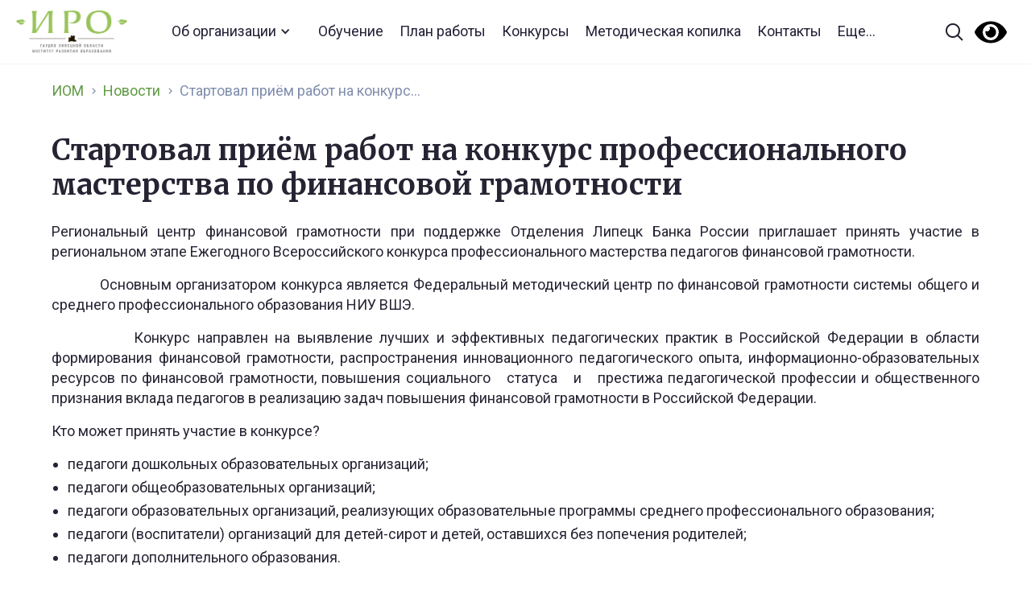

--- FILE ---
content_type: text/html; charset=UTF-8
request_url: https://iom48.ru/news/startoval-priyom-rabot-na-konkurs-professionalnogo-masterstva-po-finansovoj-gramotnosti/
body_size: 14767
content:
<!DOCTYPE html>
<html lang="ru-RU">
<head>
<meta charset="utf-8" />
<meta name="viewport" content="width=device-width" />

<meta name="yandex-verification" content="f5853f3102cf37ed" />


<script src="https://ajax.googleapis.com/ajax/libs/webfont/1.6.26/webfont.js" type="text/javascript"></script>
<script type="text/javascript">WebFont.load({  google: {    families: ["Merriweather:300,300italic,400,400italic,700,700italic,900,900italic","Roboto:100,100italic,300,300italic,regular,italic,500,500italic,700,700italic,900,900italic:cyrillic,latin"]  }});</script>
<!-- [if lt IE 9]><script src="https://cdnjs.cloudflare.com/ajax/libs/html5shiv/3.7.3/html5shiv.min.js" type="text/javascript"></script><![endif] -->
<script type="text/javascript">!function(o,c){var n=c.documentElement,t=" w-mod-";n.className+=t+"js",("ontouchstart"in o||o.DocumentTouch&&c instanceof DocumentTouch)&&(n.className+=t+"touch")}(window,document);</script>
<link href="/wp-content/themes/generic/src/images/favicon.png" rel="shortcut icon" type="image/x-icon">
<link href="/wp-content/themes/generic/src/images/webclip.png" rel="apple-touch-icon">

<title>Стартовал приём работ на конкурс профессионального мастерства по финансовой грамотности &#8212; iom48</title>
<style id="editorskit-typography-inline-css"></style><meta name='robots' content='max-image-preview:large' />
<link rel='dns-prefetch' href='//s.w.org' />
		<script type="text/javascript">
			window._wpemojiSettings = {"baseUrl":"https:\/\/s.w.org\/images\/core\/emoji\/13.1.0\/72x72\/","ext":".png","svgUrl":"https:\/\/s.w.org\/images\/core\/emoji\/13.1.0\/svg\/","svgExt":".svg","source":{"concatemoji":"https:\/\/iom48.ru\/wp-includes\/js\/wp-emoji-release.min.js?ver=5.8.12"}};
			!function(e,a,t){var n,r,o,i=a.createElement("canvas"),p=i.getContext&&i.getContext("2d");function s(e,t){var a=String.fromCharCode;p.clearRect(0,0,i.width,i.height),p.fillText(a.apply(this,e),0,0);e=i.toDataURL();return p.clearRect(0,0,i.width,i.height),p.fillText(a.apply(this,t),0,0),e===i.toDataURL()}function c(e){var t=a.createElement("script");t.src=e,t.defer=t.type="text/javascript",a.getElementsByTagName("head")[0].appendChild(t)}for(o=Array("flag","emoji"),t.supports={everything:!0,everythingExceptFlag:!0},r=0;r<o.length;r++)t.supports[o[r]]=function(e){if(!p||!p.fillText)return!1;switch(p.textBaseline="top",p.font="600 32px Arial",e){case"flag":return s([127987,65039,8205,9895,65039],[127987,65039,8203,9895,65039])?!1:!s([55356,56826,55356,56819],[55356,56826,8203,55356,56819])&&!s([55356,57332,56128,56423,56128,56418,56128,56421,56128,56430,56128,56423,56128,56447],[55356,57332,8203,56128,56423,8203,56128,56418,8203,56128,56421,8203,56128,56430,8203,56128,56423,8203,56128,56447]);case"emoji":return!s([10084,65039,8205,55357,56613],[10084,65039,8203,55357,56613])}return!1}(o[r]),t.supports.everything=t.supports.everything&&t.supports[o[r]],"flag"!==o[r]&&(t.supports.everythingExceptFlag=t.supports.everythingExceptFlag&&t.supports[o[r]]);t.supports.everythingExceptFlag=t.supports.everythingExceptFlag&&!t.supports.flag,t.DOMReady=!1,t.readyCallback=function(){t.DOMReady=!0},t.supports.everything||(n=function(){t.readyCallback()},a.addEventListener?(a.addEventListener("DOMContentLoaded",n,!1),e.addEventListener("load",n,!1)):(e.attachEvent("onload",n),a.attachEvent("onreadystatechange",function(){"complete"===a.readyState&&t.readyCallback()})),(n=t.source||{}).concatemoji?c(n.concatemoji):n.wpemoji&&n.twemoji&&(c(n.twemoji),c(n.wpemoji)))}(window,document,window._wpemojiSettings);
		</script>
		<style type="text/css">
img.wp-smiley,
img.emoji {
	display: inline !important;
	border: none !important;
	box-shadow: none !important;
	height: 1em !important;
	width: 1em !important;
	margin: 0 .07em !important;
	vertical-align: -0.1em !important;
	background: none !important;
	padding: 0 !important;
}
</style>
	<link rel='stylesheet' id='style1-css'  href='https://iom48.ru/wp-content/themes/generic/src/css/normalize.css?ver=5.8.12' type='text/css' media='all' />
<link rel='stylesheet' id='style2-css'  href='https://iom48.ru/wp-content/themes/generic/src/css/webflow.css?ver=5.8.12' type='text/css' media='all' />
<link rel='stylesheet' id='style3-css'  href='https://iom48.ru/wp-content/themes/generic/src/css/iom-lip.webflow.css?ver=5.8.12' type='text/css' media='all' />
<link rel='stylesheet' id='style4-css'  href='https://iom48.ru/wp-content/themes/generic/src/css/nenakhov.css?ver=5.8.12' type='text/css' media='all' />
<link rel='stylesheet' id='wp-block-library-css'  href='https://iom48.ru/wp-includes/css/dist/block-library/style.min.css?ver=5.8.12' type='text/css' media='all' />
<link rel='stylesheet' id='block-gallery-frontend-css'  href='https://iom48.ru/wp-content/plugins/block-gallery/dist/blocks.style.build.css?ver=1.1.6' type='text/css' media='all' />
<link rel='stylesheet' id='editorskit-frontend-css'  href='https://iom48.ru/wp-content/plugins/block-options/build/style.build.css?ver=1.31.7' type='text/css' media='all' />
<link rel='stylesheet' id='dashicons-css'  href='https://iom48.ru/wp-includes/css/dashicons.min.css?ver=5.8.12' type='text/css' media='all' />
<link rel='stylesheet' id='advgb_editor_styles-css'  href='https://iom48.ru/wp-content/plugins/advanced-gutenberg/assets/css/editor.css?ver=2.11.1' type='text/css' media='all' />
<link rel='stylesheet' id='dnd-upload-cf7-css'  href='https://iom48.ru/wp-content/plugins/drag-and-drop-multiple-file-upload-contact-form-7/assets/css/dnd-upload-cf7.css?ver=1.3.6.1' type='text/css' media='all' />
<link rel='stylesheet' id='contact-form-7-css'  href='https://iom48.ru/wp-content/plugins/contact-form-7/includes/css/styles.css?ver=5.5.1' type='text/css' media='all' />
<link rel='stylesheet' id='slb_core-css'  href='https://iom48.ru/wp-content/plugins/simple-lightbox/client/css/app.css?ver=2.8.1' type='text/css' media='all' />
<link rel='stylesheet' id='bvi-styles-css'  href='https://iom48.ru/wp-content/plugins/button-visually-impaired/assets/css/bvi.min.css?ver=2.3.0' type='text/css' media='all' />
<style id='bvi-styles-inline-css' type='text/css'>

			.bvi-widget,
			.bvi-shortcode a,
			.bvi-widget a, 
			.bvi-shortcode {
				color: #000000;
				background-color: #ffffff;
			}
			.bvi-widget .bvi-svg-eye,
			.bvi-shortcode .bvi-svg-eye {
			    display: inline-block;
                overflow: visible;
                width: 1.125em;
                height: 1em;
                font-size: 2em;
                vertical-align: middle;
			}
			.bvi-widget,
			.bvi-shortcode {
			    -webkit-transition: background-color .2s ease-out;
			    transition: background-color .2s ease-out;
			    cursor: pointer;
			    border-radius: 2px;
			    display: inline-block;
			    padding: 5px 10px;
			    vertical-align: middle;
			    text-decoration: none;
			}
</style>
<script type='text/javascript' src='https://iom48.ru/wp-includes/js/jquery/jquery.min.js?ver=3.6.0' id='jquery-core-js'></script>
<script type='text/javascript' src='https://iom48.ru/wp-includes/js/jquery/jquery-migrate.min.js?ver=3.3.2' id='jquery-migrate-js'></script>
<link rel="https://api.w.org/" href="https://iom48.ru/wp-json/" /><link rel="alternate" type="application/json" href="https://iom48.ru/wp-json/wp/v2/news/20343" /><link rel="EditURI" type="application/rsd+xml" title="RSD" href="https://iom48.ru/xmlrpc.php?rsd" />
<link rel="wlwmanifest" type="application/wlwmanifest+xml" href="https://iom48.ru/wp-includes/wlwmanifest.xml" /> 
<meta name="generator" content="WordPress 5.8.12" />
<link rel="canonical" href="https://iom48.ru/news/startoval-priyom-rabot-na-konkurs-professionalnogo-masterstva-po-finansovoj-gramotnosti/" />
<link rel='shortlink' href='https://iom48.ru/?p=20343' />
<link rel="alternate" type="application/json+oembed" href="https://iom48.ru/wp-json/oembed/1.0/embed?url=https%3A%2F%2Fiom48.ru%2Fnews%2Fstartoval-priyom-rabot-na-konkurs-professionalnogo-masterstva-po-finansovoj-gramotnosti%2F" />
<link rel="alternate" type="text/xml+oembed" href="https://iom48.ru/wp-json/oembed/1.0/embed?url=https%3A%2F%2Fiom48.ru%2Fnews%2Fstartoval-priyom-rabot-na-konkurs-professionalnogo-masterstva-po-finansovoj-gramotnosti%2F&#038;format=xml" />
<style type="text/css">.blue-message {
background: none repeat scroll 0 0 #3399ff;
color: #ffffff;
text-shadow: none;
font-size: 14px;
line-height: 24px;
padding: 10px;
} 
.green-message {
background: none repeat scroll 0 0 #8cc14c;
color: #ffffff;
text-shadow: none;
font-size: 14px;
line-height: 24px;
padding: 10px;
} 
.orange-message {
background: none repeat scroll 0 0 #faa732;
color: #ffffff;
text-shadow: none;
font-size: 14px;
line-height: 24px;
padding: 10px;
} 
.red-message {
background: none repeat scroll 0 0 #da4d31;
color: #ffffff;
text-shadow: none;
font-size: 14px;
line-height: 24px;
padding: 10px;
} 
.grey-message {
background: none repeat scroll 0 0 #53555c;
color: #ffffff;
text-shadow: none;
font-size: 14px;
line-height: 24px;
padding: 10px;
} 
.left-block {
background: none repeat scroll 0 0px, radial-gradient(ellipse at center center, #ffffff 0%, #f2f2f2 100%) repeat scroll 0 0 rgba(0, 0, 0, 0);
color: #8b8e97;
padding: 10px;
margin: 10px;
float: left;
} 
.right-block {
background: none repeat scroll 0 0px, radial-gradient(ellipse at center center, #ffffff 0%, #f2f2f2 100%) repeat scroll 0 0 rgba(0, 0, 0, 0);
color: #8b8e97;
padding: 10px;
margin: 10px;
float: right;
} 
.blockquotes {
background: none;
border-left: 5px solid #f1f1f1;
color: #8B8E97;
font-size: 14px;
font-style: italic;
line-height: 22px;
padding-left: 15px;
padding: 10px;
width: 60%;
float: left;
} 
</style><!-- Yandex.Metrika counter -->
<script type="text/javascript" >
   (function(m,e,t,r,i,k,a){m[i]=m[i]||function(){(m[i].a=m[i].a||[]).push(arguments)};
   m[i].l=1*new Date();k=e.createElement(t),a=e.getElementsByTagName(t)[0],k.async=1,k.src=r,a.parentNode.insertBefore(k,a)})
   (window, document, "script", "https://mc.yandex.ru/metrika/tag.js", "ym");

   ym(67404886, "init", {
        clickmap:true,
        trackLinks:true,
        accurateTrackBounce:true
   });
</script>
<noscript><div><img src="https://mc.yandex.ru/watch/67404886" style="position:absolute; left:-9999px;" alt="" /></div></noscript>
<!-- /Yandex.Metrika counter -->
<style>
img[src=""] {
    display: none;
}
.alignwide {
text-align: justify !important;
}
.alignfull {
text-align: justify !important;
   }
   
</style>
</head>
<body class="news-template-default single single-news postid-20343">


<div data-collapse="medium" data-animation="default" data-duration="400" role="banner" class="navbar w-nav">
    <div class="nav-container">
      <a href="/" aria-current="page" class="brand w-nav-brand w--current">
        <!-- <img src="/wp-content/themes/generic/src/images/ИОМ-лого.svg" alt=""> -->
        <img src="/wp-content/themes/generic/src/logo_old.png" alt="">
      </a>
      
      <ul class="nav-menu w-nav-menu" id="top_menu">
      <li id="menu-item-66" class="menu-item menu-item-type-custom menu-item-object-custom menu-item-has-children menu-item-66"><a href="/ob-organizaczii/">Об организации</a>
<ul class="sub-menu">
	<li id="menu-item-68" class="menu-item menu-item-type-custom menu-item-object-custom menu-item-68"><a href="/ob-organizaczii/osnovnye-svedeniya/">Основные сведения</a></li>
	<li id="menu-item-69" class="menu-item menu-item-type-custom menu-item-object-custom menu-item-69"><a href="/ob-organizaczii/struktura-i-organy-upravleniya-obrazovatelnoj-organizacziej/">Структура и органы управления образовательной организацией</a></li>
	<li id="menu-item-70" class="menu-item menu-item-type-custom menu-item-object-custom menu-item-70"><a href="/ob-organizaczii/dokumenty/">Документы</a></li>
	<li id="menu-item-185" class="menu-item menu-item-type-custom menu-item-object-custom menu-item-185"><a href="http://iom48.ru/ob-organizaczii/obrazovanie/">Образование</a></li>
	<li id="menu-item-188" class="menu-item menu-item-type-custom menu-item-object-custom menu-item-188"><a href="http://iom48.ru/ob-organizaczii/rukovodstvo-pedagogicheskij-nauchno-pedagogicheskij-sostav/">Руководство</a></li>
	<li id="menu-item-42892" class="menu-item menu-item-type-custom menu-item-object-custom menu-item-42892"><a href="https://iom48.ru/ob-organizaczii/pedagogicheskij-sostav/">Педагогический состав</a></li>
	<li id="menu-item-649" class="menu-item menu-item-type-post_type menu-item-object-page menu-item-649"><a href="https://iom48.ru/ob-organizaczii/materialno-tehnicheskoe-obespechenie-i-osnashhennost-obrazovatelnogo-proczessa/">Материально-техническое обеспечение и оснащенность образовательного процесса. Доступная среда</a></li>
	<li id="menu-item-187" class="menu-item menu-item-type-custom menu-item-object-custom menu-item-187"><a href="http://iom48.ru/ob-organizaczii/platnye-obrazovatelnye-uslugi/">Платные образовательные услуги</a></li>
	<li id="menu-item-651" class="menu-item menu-item-type-post_type menu-item-object-page menu-item-651"><a href="https://iom48.ru/ob-organizaczii/finansovo-hozyajstvennaya-deyatelnost/">Финансово-хозяйственная деятельность</a></li>
	<li id="menu-item-648" class="menu-item menu-item-type-post_type menu-item-object-page menu-item-648"><a href="https://iom48.ru/ob-organizaczii/vakantnye-mesta-dlya-priema-perevoda/">Вакантные места для приема (перевода)</a></li>
	<li id="menu-item-650" class="menu-item menu-item-type-post_type menu-item-object-page menu-item-650"><a href="https://iom48.ru/ob-organizaczii/stipendii-i-inye-vidy-materialnoj-podderzhki/">Стипендии и иные виды материальной поддержки</a></li>
	<li id="menu-item-4560" class="menu-item menu-item-type-custom menu-item-object-custom menu-item-home menu-item-4560"><a href="http://iom48.ru">Международное сотрудничество</a></li>
	<li id="menu-item-186" class="menu-item menu-item-type-custom menu-item-object-custom menu-item-186"><a href="https://fgos.ru/">Образовательные стандарты и требования</a></li>
</ul>
</li>
<li id="menu-item-2020" class="menu-item menu-item-type-custom menu-item-object-custom menu-item-2020"><a href="https://iom48.ru/plan-prospekt-dopolnitelnyh-professionalnyh-programm-gaudpo-lo-institut-razvitiya-obrazovaniya-na-2023-god/">Обучение</a></li>
<li id="menu-item-71" class="menu-item menu-item-type-custom menu-item-object-custom menu-item-71"><a href="https://iom48.ru/plan-raboty-na-2026-god/">План работы</a></li>
<li id="menu-item-72" class="menu-item menu-item-type-custom menu-item-object-custom menu-item-72"><a href="https://iom48.ru/konkursy-iro48/">Конкурсы</a></li>
<li id="menu-item-44003" class="menu-item menu-item-type-post_type menu-item-object-page menu-item-44003"><a href="https://iom48.ru/metodicheskaya-kopilka-v-pomoshh-pedagogam-lipeczkoj-oblasti/">Методическая копилка</a></li>
<li id="menu-item-73" class="menu-item menu-item-type-custom menu-item-object-custom menu-item-73"><a href="/kontakty/">Контакты</a></li>
          <li><a href="#"  data-w-id="464d23bd-bebd-0bb0-e962-276bf5cf94e1" class="open_big_menu">Еще...</a></li>
        </ul>
      
      
      <div class="nav-search-row">
        <form action="/search" class="search w-form"><input type="search" class="search-input w-input" maxlength="256" name="query" placeholder="Поиск по сайту" id="search" required=""><input type="submit" value="Найти" class="hidden w-button"><a href="#" class="search-input-cross w-inline-block"></a><a href="#" class="search-button">Найти</a></form>
      </div>
      <div class="nav-right">
        <a data-w-id="464d23bd-bebd-0bb0-e962-276bf5cf94e1" href="#" class="nav-search-open w-inline-block"></a>
        
        <div class="bvi-shortcode"><a href="#" class="bvi-open"><svg aria-hidden="true" focusable="false" role="img" xmlns="http://www.w3.org/2000/svg" viewBox="0 0 576 512" class="bvi-svg-eye"><path fill="currentColor" d="M572.52 241.4C518.29 135.59 410.93 64 288 64S57.68 135.64 3.48 241.41a32.35 32.35 0 0 0 0 29.19C57.71 376.41 165.07 448 288 448s230.32-71.64 284.52-177.41a32.35 32.35 0 0 0 0-29.19zM288 400a144 144 0 1 1 144-144 143.93 143.93 0 0 1-144 144zm0-240a95.31 95.31 0 0 0-25.31 3.79 47.85 47.85 0 0 1-66.9 66.9A95.78 95.78 0 1 0 288 160z" class="bvi-svg-eye"></path></svg></a></div>        
        <!-- <a href="#" class="nav-eye w-inline-block"></a> -->
      </div><a data-w-id="464d23bd-bebd-0bb0-e962-276bf5cf94e3" href="#" class="search-close"><span class="mob-hidden-span">Закрыть</span></a></div>
  </div>


  <div class="search-popup">
    <div class="search-sitemap">
      <div class="container">
        <div class="search-sitemap-row">
          <div class="mob-nav-links">
            <ul class="mob_nav_links">
              <li class="menu-item menu-item-type-custom menu-item-object-custom menu-item-has-children menu-item-66"><a href="/ob-organizaczii/">Об организации</a>
<ul class="sub-menu">
	<li class="menu-item menu-item-type-custom menu-item-object-custom menu-item-68"><a href="/ob-organizaczii/osnovnye-svedeniya/">Основные сведения</a></li>
	<li class="menu-item menu-item-type-custom menu-item-object-custom menu-item-69"><a href="/ob-organizaczii/struktura-i-organy-upravleniya-obrazovatelnoj-organizacziej/">Структура и органы управления образовательной организацией</a></li>
	<li class="menu-item menu-item-type-custom menu-item-object-custom menu-item-70"><a href="/ob-organizaczii/dokumenty/">Документы</a></li>
	<li class="menu-item menu-item-type-custom menu-item-object-custom menu-item-185"><a href="http://iom48.ru/ob-organizaczii/obrazovanie/">Образование</a></li>
	<li class="menu-item menu-item-type-custom menu-item-object-custom menu-item-188"><a href="http://iom48.ru/ob-organizaczii/rukovodstvo-pedagogicheskij-nauchno-pedagogicheskij-sostav/">Руководство</a></li>
	<li class="menu-item menu-item-type-custom menu-item-object-custom menu-item-42892"><a href="https://iom48.ru/ob-organizaczii/pedagogicheskij-sostav/">Педагогический состав</a></li>
	<li class="menu-item menu-item-type-post_type menu-item-object-page menu-item-649"><a href="https://iom48.ru/ob-organizaczii/materialno-tehnicheskoe-obespechenie-i-osnashhennost-obrazovatelnogo-proczessa/">Материально-техническое обеспечение и оснащенность образовательного процесса. Доступная среда</a></li>
	<li class="menu-item menu-item-type-custom menu-item-object-custom menu-item-187"><a href="http://iom48.ru/ob-organizaczii/platnye-obrazovatelnye-uslugi/">Платные образовательные услуги</a></li>
	<li class="menu-item menu-item-type-post_type menu-item-object-page menu-item-651"><a href="https://iom48.ru/ob-organizaczii/finansovo-hozyajstvennaya-deyatelnost/">Финансово-хозяйственная деятельность</a></li>
	<li class="menu-item menu-item-type-post_type menu-item-object-page menu-item-648"><a href="https://iom48.ru/ob-organizaczii/vakantnye-mesta-dlya-priema-perevoda/">Вакантные места для приема (перевода)</a></li>
	<li class="menu-item menu-item-type-post_type menu-item-object-page menu-item-650"><a href="https://iom48.ru/ob-organizaczii/stipendii-i-inye-vidy-materialnoj-podderzhki/">Стипендии и иные виды материальной поддержки</a></li>
	<li class="menu-item menu-item-type-custom menu-item-object-custom menu-item-home menu-item-4560"><a href="http://iom48.ru">Международное сотрудничество</a></li>
	<li class="menu-item menu-item-type-custom menu-item-object-custom menu-item-186"><a href="https://fgos.ru/">Образовательные стандарты и требования</a></li>
</ul>
</li>
<li class="menu-item menu-item-type-custom menu-item-object-custom menu-item-2020"><a href="https://iom48.ru/plan-prospekt-dopolnitelnyh-professionalnyh-programm-gaudpo-lo-institut-razvitiya-obrazovaniya-na-2023-god/">Обучение</a></li>
<li class="menu-item menu-item-type-custom menu-item-object-custom menu-item-71"><a href="https://iom48.ru/plan-raboty-na-2026-god/">План работы</a></li>
<li class="menu-item menu-item-type-custom menu-item-object-custom menu-item-72"><a href="https://iom48.ru/konkursy-iro48/">Конкурсы</a></li>
<li class="menu-item menu-item-type-post_type menu-item-object-page menu-item-44003"><a href="https://iom48.ru/metodicheskaya-kopilka-v-pomoshh-pedagogam-lipeczkoj-oblasti/">Методическая копилка</a></li>
<li class="menu-item menu-item-type-custom menu-item-object-custom menu-item-73"><a href="/kontakty/">Контакты</a></li>
            </ul>             
          </div>
          

                    <div class="search-sitemap-col w-clearfix">
            <div class="search-sitemap-title">ИРО</div>
                          <a href="https://iom48.ru/plan-raboty-na-2025-god/" class="search-sitemap-link">План работы</a>
                          <a href="https://www.kvantorium48.ru/" class="search-sitemap-link">ДТ "Кванториум"</a>
                          <a href="https://strategy48.ru/" class="search-sitemap-link">ЦПОД "Стратегия"</a>
                          <a href="https://iom48.ru/cnppm/" class="search-sitemap-link">Центр непрерывного повышения профессионального мастерства педагогических работников</a>
                          <a href="https://iom48.ru/proekty/" class="search-sitemap-link">Проекты</a>
                          <a href="https://iom48.ru/regionalnye-innovaczionnye-ploshhadki/" class="search-sitemap-link">Инновационные площадки</a>
                          <a href="https://iom48.ru/izdanie-iro/" class="search-sitemap-link">Издательская деятельность</a>
                          <a href="https://iom48.ru/partnery/" class="search-sitemap-link">Партнеры</a>
                          <a href="/kontakty/" class="search-sitemap-link">Контакты</a>
                          <a href="https://iom48.ru/lipeczkaya-oblastnaya-organizacziya-obshherossijskogo-profsoyuza-obrazovaniya/" class="search-sitemap-link">Наш Профсоюз</a>
                      </div>
          
                    <div class="search-sitemap-col w-clearfix">
            <div class="search-sitemap-title">Профразвитие педагогов</div>
                          <a href="https://iom48.ru/dokumenty-dlya-slushatelej/" class="search-sitemap-link">Учебная деятельность</a>
                          <a href="https://iom48.ru/uchebno-metodicheskie-obedineniya/" class="search-sitemap-link">Учебно-методические объединения </a>
                          <a href="https://iom48.ru/assocziacziya-molodyh-pedagogov-lipeczkoj-oblasti/" class="search-sitemap-link">Ассоциация молодых педагогов Липецкой области</a>
                          <a href="https://iom48.ru/konkursy-iro48/" class="search-sitemap-link">Конкурсное движение</a>
                          <a href="https://iom48.ru/metodicheskaya-kopilka-v-pomoshh-pedagogam-lipeczkoj-oblasti/" class="search-sitemap-link">Методическая копилка</a>
                          <a href="https://iom48.ru/obnovlennye-fgos/" class="search-sitemap-link">Обновленные ФГОС</a>
                          <a href="https://iom48.ru/istoricheskoe-prosveshhenie/" class="search-sitemap-link">Историческое просвещение</a>
                          <a href="https://iom48.ru/instruktazhi/" class="search-sitemap-link">Инструктажи</a>
                      </div>

                    <!-- <div class="search-sitemap-col sm-1-2-col"> -->
			<div class="search-sitemap-col w-clearfix">
            <div class="search-sitemap-title">Развитие школьников</div>
                              <a href="https://www.kvantorium48.ru/" class="search-sitemap-link">ДТ "Кванториум": региональный ресурсный центр</a>
                              <a href="https://strategy48.ru/" class="search-sitemap-link">Сопровождение работы с талантливыми школьниками</a>
                              <a href="https://iom48.ru/lipeczkaya-oblast-70-let/" class="search-sitemap-link">Липецкая область. Из истории</a>
                              <a href="https://iom48.ru/razgovor-o-vazhnom/" class="search-sitemap-link">Разговоры о важном</a>
                              <a href="https://iom48.ru/proforientacziyalo/" class="search-sitemap-link">Профориентация</a>
                              <a href="https://iom48.ru/regionalnyj-czentr-finansovoj-gramotnosti-2/" class="search-sitemap-link">Финансовая культура</a>
                              <a href="https://iom48.ru/yandeks-liczej/" class="search-sitemap-link">Яндекс Лицей</a>
                          <!-- <div class="sm-links-col w-clearfix">
                          <!-- </div> -->
          </div>
			
			 <!--                     <div class="search-sitemap-col w-clearfix">
            <div class="search-sitemap-title">Школа Минпросвещения России</div>
                          <a href="https://iom48.ru/normativnaya-baza/" class="search-sitemap-link">Нормативная база </a>
                          <a href="https://iom48.ru/materialy-soveshhanij-s-municzipalnymi-koordinatorami-proekt-shkola-minprosveshheniya-rossii/" class="search-sitemap-link">Материалы совещаний с муниципальными координаторами </a>
                          <a href="https://smp.edu.ru/" class="search-sitemap-link">Проект Школа Минпросвещения России </a>
                          <a href="https://t.me/Shkola_Minprosvesheniya" class="search-sitemap-link">Школа Минпросвещения России. Телеграмм</a>
                          <a href="https://iom48.ru/materialy-konferenczij/" class="search-sitemap-link">Материалы конференций</a>
                          <a href="https://iom48.ru/berezhnaya-shkola/" class="search-sitemap-link">Бережная школа</a>
                          <a href="" class="search-sitemap-link"></a>
                          <a href="" class="search-sitemap-link"></a>
                      </div>-->
        </div> 

        <!-- <div class="search-sitemap-sep"></div> -->

        <!-- <div class="search-sitemap-row">
          
                    <div class="search-sitemap-col w-clearfix">
            <div class="search-sitemap-title">Профразвитие педагогов</div>
                          <a href="https://iom48.ru/dokumenty-dlya-slushatelej/" class="search-sitemap-link">Учебная деятельность</a>
                          <a href="https://iom48.ru/uchebno-metodicheskie-obedineniya/" class="search-sitemap-link">Учебно-методические объединения </a>
                          <a href="https://iom48.ru/assocziacziya-molodyh-pedagogov-lipeczkoj-oblasti/" class="search-sitemap-link">Ассоциация молодых педагогов Липецкой области</a>
                          <a href="https://iom48.ru/konkursy-iro48/" class="search-sitemap-link">Конкурсное движение</a>
                          <a href="https://iom48.ru/metodicheskaya-kopilka-v-pomoshh-pedagogam-lipeczkoj-oblasti/" class="search-sitemap-link">Методические рекомендации </a>
                          <a href="https://iom48.ru/cnppm/" class="search-sitemap-link">Центр непрерывного повышения профессионального мастерства педагогических работников</a>
                          <a href="https://iom48.ru/obnovlennye-fgos/" class="search-sitemap-link">Обновленные ФГОС</a>
                          <a href="https://iom48.ru/istoricheskoe-prosveshhenie/" class="search-sitemap-link">Историческое просвещение</a>
                          <a href="https://iom48.ru/instruktazhi/" class="search-sitemap-link">Инструктажи</a>
                      </div>

                    <div class="search-sitemap-col w-clearfix">
            <div class="search-sitemap-title">Школа Минпросвещения России</div>
                          <a href="https://iom48.ru/normativnaya-baza/" class="search-sitemap-link">Нормативная база </a>
                          <a href="https://iom48.ru/materialy-soveshhanij-s-municzipalnymi-koordinatorami-proekt-shkola-minprosveshheniya-rossii/" class="search-sitemap-link">Материалы совещаний с муниципальными координаторами </a>
                          <a href="https://smp.edu.ru/" class="search-sitemap-link">Проект Школа Минпросвещения России </a>
                          <a href="https://t.me/Shkola_Minprosvesheniya" class="search-sitemap-link">Школа Минпросвещения России. Телеграмм</a>
                          <a href="https://iom48.ru/materialy-konferenczij/" class="search-sitemap-link">Материалы конференций</a>
                          <a href="https://iom48.ru/berezhnaya-shkola/" class="search-sitemap-link">Бережная школа</a>
                          <a href="" class="search-sitemap-link"></a>
                          <a href="" class="search-sitemap-link"></a>
                      </div>

                    <div class="search-sitemap-col w-clearfix">
            <div class="search-sitemap-title">ФГОС</div>
                          <a href="#" class="search-sitemap-link">Профессиональные стандарты</a>
                          <a href="#" class="search-sitemap-link">Нормативные документы, регламентирующие содержание деятельности работников образования</a>
                          <a href="#" class="search-sitemap-link">Приоритетные направления развития региональной инновационной образовательной  инфраструктуры</a>
                          <a href="https://iom48.ru/regionalnye-innovaczionnye-ploshhadki/" class="search-sitemap-link">Инновационные площадки</a>
                          <a href="https://iom48.ru/regionalnye-innovaczionnye-ploshhadki/" class="search-sitemap-link">Экспертный совет</a>
                      </div>

                    <div class="search-sitemap-col w-clearfix">
            <div class="search-sitemap-title">Внеурочная деятельность </div>
                          <a href="https://www.kvantorium48.ru/" class="search-sitemap-link">ДТ "Кванториум"</a>
                          <a href="https://strategy48.ru/" class="search-sitemap-link">ЦПОД "Стратегия"</a>
                          <a href="https://iom48.ru/lipeczkaya-oblast-70-let/" class="search-sitemap-link">Липецкая область. Из истории</a>
                          <a href="https://iom48.ru/razgovor-o-vazhnom/" class="search-sitemap-link">Разговоры о важном</a>
                          <a href="https://iom48.ru/proforientacziyalo/" class="search-sitemap-link">Профориентация</a>
                      </div>
        
</div>-->
		  
      </div>
      <div class="search-popup-bottom"><a href="#" class="footer-eye-link"><span class="mob-hidden-span">Версия для слабовидящих</span></a>
        <div class="footer-soc-list soc-list-popup"><a href="https://vk.com/iro48ru" class="footer-soc-link vk-link w-inline-block"></a><a href="https://www.youtube.com/channel/UCuonkEHFTC_CQKqSf6BNdqw" class="footer-soc-link youtube w-inline-block"></a></div>
		  <!-- <a href="https://gaudpoiro.bitrix24.ru/" target="_blank" class="footer-login-link"><span class="mob-hidden-span">Вход для сотрудников</span></a> -->
		</div>
      <div class="mob-popup-footer"></div>
    </div>




    <div class="search-results">
      <div class="container">
        
        <div class="search-res-list">
          
        </div>
        <div class="search-res">
          <div>Найдено <span id="count_search"></span></div><a href="#" id="all_search_results" class="solid-btn">Все результаты поиска</a></div>
      </div>
      <div class="mob-popup-footer"></div>
    </div>
    <div class="search-result-error">
      <div>По запросу <span class="search-error-span">Образование</span> ничего не найдено</div>
    </div>
  </div><section class="content-section">
    <div class="content__left-bar" style="background:white"></div> 
    <div class="container__content">
      <main class="inner-row">
        <aside class="sidebar" style="display:none">
          <div class="sidebar-sticky-list w-clearfix"><ul id="left_menu" class="menu"><li id="menu-item-44" class="menu-item menu-item-type-custom menu-item-object-custom menu-item-44"><a href="#">Основные сведения</a></li>
<li id="menu-item-45" class="menu-item menu-item-type-custom menu-item-object-custom menu-item-45"><a href="#">Структура и органы управления образовательной организацией</a></li>
<li id="menu-item-46" class="menu-item menu-item-type-custom menu-item-object-custom menu-item-46"><a href="#">Документы</a></li>
<li id="menu-item-47" class="menu-item menu-item-type-custom menu-item-object-custom menu-item-47"><a href="#">Образование</a></li>
<li id="menu-item-48" class="menu-item menu-item-type-custom menu-item-object-custom menu-item-48"><a href="#">Образовательные стандарты</a></li>
<li id="menu-item-49" class="menu-item menu-item-type-custom menu-item-object-custom menu-item-49"><a href="#">Руководство, научно–педагогический состав</a></li>
<li id="menu-item-50" class="menu-item menu-item-type-custom menu-item-object-custom menu-item-50"><a href="#">Материально–техническое обеспечение и оснащённость образовательного процесса</a></li>
<li id="menu-item-51" class="menu-item menu-item-type-custom menu-item-object-custom menu-item-51"><a href="#">Стипендии и иные виды материальной поддержки</a></li>
<li id="menu-item-52" class="menu-item menu-item-type-custom menu-item-object-custom menu-item-52"><a href="#">Платные образовательные услуги</a></li>
<li id="menu-item-53" class="menu-item menu-item-type-custom menu-item-object-custom menu-item-53"><a href="#">Финансово–хозяйственная деятельность</a></li>
<li id="menu-item-54" class="menu-item menu-item-type-custom menu-item-object-custom menu-item-54"><a href="#">Вакантные места для приёма или перевода</a></li>
</ul></div>          
        </aside>


                
        <article class="content ">
          <div class="breadcrumbs">
            <a href="/" class="bc-link">ИОМ</a>
            <img src="/wp-content/themes/generic/src/images/link-arrow-mini.svg" alt="" class="bc-arr">
            <a href="/news/" class="bc-link">Новости</a>
            <img src="/wp-content/themes/generic/src/images/link-arrow-mini.svg" alt="" class="bc-arr">
            <span class="bc-link bc-disabled">
              Стартовал приём работ на конкурс...              </span>
          </div>
          <div class="bvi-tts">
          <h1>Стартовал приём работ на конкурс профессионального мастерства по финансовой грамотности</h1>
          
<p class="has-text-align-justify">Региональный центр финансовой грамотности при поддержке Отделения Липецк Банка России приглашает принять участие в региональном этапе Ежегодного Всероссийского конкурса профессионального мастерства педагогов финансовой грамотности.</p>



<p class="has-text-align-justify">&nbsp;&nbsp;&nbsp;&nbsp;&nbsp;&nbsp;&nbsp;&nbsp;&nbsp;&nbsp; Основным организатором конкурса является Федеральный методический центр по финансовой грамотности системы общего и среднего профессионального образования НИУ ВШЭ.</p>



<p class="has-text-align-justify">&nbsp;&nbsp;&nbsp;&nbsp;&nbsp;&nbsp;&nbsp;&nbsp; &nbsp;&nbsp;&nbsp;Конкурс направлен на выявление лучших и эффективных педагогических практик в Российской Федерации в области формирования финансовой грамотности, распространения инновационного педагогического опыта, информационно-образовательных ресурсов по финансовой грамотности, повышения социального&nbsp;&nbsp; статуса&nbsp;&nbsp; и&nbsp;&nbsp; престижа педагогической профессии и общественного признания вклада педагогов в реализацию задач повышения финансовой грамотности в Российской Федерации.</p>



<p>Кто может принять участие в конкурсе?</p>



<ul><li>педагоги дошкольных образовательных организаций;</li><li>педагоги общеобразовательных организаций;</li><li>педагоги образовательных организаций, реализующих образовательные программы среднего профессионального образования;</li><li>педагоги (воспитатели) организаций для детей-сирот и детей, оставшихся без попечения родителей;</li><li>педагоги дополнительного образования.</li></ul>



<p>Как принять участие в конкурсе?</p>



<p>1) заполнить регистрационную форму по ссылке <a href="https://clck.ru/32Ynes">https://clck.ru/32Ynes</a></p>



<p class="has-text-align-justify">2) в срок до 24 ноября направить конкурсную работу и сопроводительные документы (или ссылку на них) на адрес электронной почты <a href="mailto:fingram48@yandex.ru">fingram48@yandex.ru</a></p>



<p>Итоги регионального этапа будут подведены в декабре. Победители смогут принять участие в федеральном этапе.</p>



<p>С подробной информацией о конкурсе вы можете ознакомиться в Положении по ссылке: <a href="https://clck.ru/32Yngs">https://clck.ru/32Yngs</a></p>



<p>Остались вопросы?</p>



<p>Вы можете обратиться по контактным данным:</p>



<p>раб. тел.: (4742) 32-94-70</p>



<p>эл. почта: <a href="mailto:fingram48@yandex.ru">fingram48@yandex.ru</a></p>



<p>Контактное лицо – Оксана Ролдугина</p>



<p><a href="http://iom48.ru/wp-content/uploads/2022/11/polozhenie-regionalnyj-etap.pdf" class="ek-link">Положение</a></p>
          </div>

<br><br>

 



<h2>Похожие записи</h2>
<div class="content__media-row">  

       

<div class="media-col">
  <a href="/news/shkolnik-iz-lipeczkoj-oblasti-predstavil-innovaczionnyj-proekt-na-i-sammite-talantov-v-kazahstane/" class=" w-inline-block">
    <img src="https://iom48.ru/wp-content/uploads/2026/01/r6sl1407-2-1-850x450.jpg" alt="" class="lightbox-img">
      </a>
  <div class="media-date">20.01.2026</div>
  <div>Школьник из Липецкой области представил...</div>
</div>

<div class="media-col">
  <a href="/news/zhurnal-regionalnoe-obrazovanie-sovremennoe-tendenczii/" class=" w-inline-block">
    <img src="https://iom48.ru/wp-content/uploads/2026/01/rost-s-1-850x450.png" alt="" class="lightbox-img">
      </a>
  <div class="media-date">16.01.2026</div>
  <div>Журнал «Региональное образование:...</div>
</div>

<div class="media-col">
  <a href="/news/vebinar-resursnaya-model-profilnoj-shkoly-podbiraem-effektivnye-instrumenty/" class=" w-inline-block">
    <img src="https://iom48.ru/wp-content/uploads/2026/01/pnnldg-850x450.png" alt="" class="lightbox-img">
      </a>
  <div class="media-date"></div>
  <div>Вебинар «Ресурсная модель профильной школы:...</div>
</div>

<div class="media-col">
  <a href="/news/startoval-regionalnyj-etap-vserossijskogo-konkursa-za-nravstvennyj-podvig-uchitelya-v-2026-godu/" class=" w-inline-block">
    <img src="https://iom48.ru/wp-content/uploads/2026/01/zastavka2026-850x450.png" alt="" class="lightbox-img">
      </a>
  <div class="media-date">13.01.2026</div>
  <div>Стартовал региональный этап Всероссийского...</div>
</div>
</div>




          
        </article>
      </main>
    </div>
    <div class="content__right-bar"></div>
  </section>
  <div class="footer">
    <div class="container">
      <div class="footer-top-row">
                <div class="footer-col w-clearfix">
          <div class="footer-title">ИРО</div>
                      <a href="https://iom48.ru/plan-raboty-na-2025-god/" class="footer-col-link">План работы</a>
                      <a href="https://www.kvantorium48.ru/" class="footer-col-link">ДТ "Кванториум"</a>
                      <a href="https://strategy48.ru/" class="footer-col-link">ЦПОД "Стратегия"</a>
                      <a href="https://iom48.ru/cnppm/" class="footer-col-link">Центр непрерывного повышения профессионального мастерства педагогических работников</a>
                      <a href="https://iom48.ru/proekty/" class="footer-col-link">Проекты</a>
                      <a href="https://iom48.ru/regionalnye-innovaczionnye-ploshhadki/" class="footer-col-link">Инновационные площадки</a>
                      <a href="https://iom48.ru/izdanie-iro/" class="footer-col-link">Издательская деятельность</a>
                      <a href="https://iom48.ru/partnery/" class="footer-col-link">Партнеры</a>
                      <a href="/kontakty/" class="footer-col-link">Контакты</a>
                      <a href="https://iom48.ru/lipeczkaya-oblastnaya-organizacziya-obshherossijskogo-profsoyuza-obrazovaniya/" class="footer-col-link">Наш Профсоюз</a>
                  </div>

                <div class="footer-col w-clearfix">
          <div class="footer-title">Профразвитие педагогов</div>
                          <a href="https://iom48.ru/dokumenty-dlya-slushatelej/" class="footer-col-link">Учебная деятельность</a>
                          <a href="https://iom48.ru/uchebno-metodicheskie-obedineniya/" class="footer-col-link">Учебно-методические объединения </a>
                          <a href="https://iom48.ru/assocziacziya-molodyh-pedagogov-lipeczkoj-oblasti/" class="footer-col-link">Ассоциация молодых педагогов Липецкой области</a>
                          <a href="https://iom48.ru/konkursy-iro48/" class="footer-col-link">Конкурсное движение</a>
                          <a href="https://iom48.ru/metodicheskaya-kopilka-v-pomoshh-pedagogam-lipeczkoj-oblasti/" class="footer-col-link">Методическая копилка</a>
                          <a href="https://iom48.ru/obnovlennye-fgos/" class="footer-col-link">Обновленные ФГОС</a>
                          <a href="https://iom48.ru/istoricheskoe-prosveshhenie/" class="footer-col-link">Историческое просвещение</a>
                          <a href="https://iom48.ru/instruktazhi/" class="footer-col-link">Инструктажи</a>
                    </div>

                <div class="footer-col f-1-2col">
          <div class="footer-title">Развитие школьников</div>
          <div class="footer-links-row">
            <div class="footer-links-col w-clearfix">
                              <a href="https://www.kvantorium48.ru/" class="footer-col-link">ДТ "Кванториум": региональный ресурсный центр</a>
                              <a href="https://strategy48.ru/" class="footer-col-link">Сопровождение работы с талантливыми школьниками</a>
                              <a href="https://iom48.ru/lipeczkaya-oblast-70-let/" class="footer-col-link">Липецкая область. Из истории</a>
                              <a href="https://iom48.ru/razgovor-o-vazhnom/" class="footer-col-link">Разговоры о важном</a>
                              <a href="https://iom48.ru/proforientacziyalo/" class="footer-col-link">Профориентация</a>
                              <a href="https://iom48.ru/regionalnyj-czentr-finansovoj-gramotnosti-2/" class="footer-col-link">Финансовая культура</a>
                              <a href="https://iom48.ru/yandeks-liczej/" class="footer-col-link">Яндекс Лицей</a>
                          </div>
            <div class="footer-links-col w-clearfix">
                          </div>
          </div>
        </div>
      </div>
      <div class="footer-title">Информационно–образовательные ресурсы</div>
      <div class="footer-res-list">
        
                <div class="footer-res-col">
          <a href="https://artamonovigor.ru/" target="_blank" class="footer-res-link w-inline-block">
            <div>Сайт губернатора Липецкой области, И.Г. Артамонова</div>
            <div class="footer-res-website">artamonovigor.ru</div>
          </a>
        </div>
                <div class="footer-res-col">
          <a href="https://edu.ru/" target="_blank" class="footer-res-link w-inline-block">
            <div>Федеральный портал «Российское образование»</div>
            <div class="footer-res-website">edu.ru</div>
          </a>
        </div>
                <div class="footer-res-col">
          <a href="https://dppo.apkpro.ru/" target="_blank" class="footer-res-link w-inline-block">
            <div>Единый федеральный портал дополнительного профессионального педагогического образования</div>
            <div class="footer-res-website">dppo.edu.ru</div>
          </a>
        </div>
                <div class="footer-res-col">
          <a href="https://uoin.schools48.ru/" target="_blank" class="footer-res-link w-inline-block">
            <div>Министерство образования Липецкой области</div>
            <div class="footer-res-website">uoin.schools48.ru</div>
          </a>
        </div>
                <div class="footer-res-col">
          <a href="https://fgosreestr.ru/" target="_blank" class="footer-res-link w-inline-block">
            <div>Реестр примерных основных общеобразовательных программ</div>
            <div class="footer-res-website">fgosreestr.ru</div>
          </a>
        </div>
                <div class="footer-res-col">
          <a href="https://guppros.ru/ru" target="_blank" class="footer-res-link w-inline-block">
            <div>Государственный университет просвещения</div>
            <div class="footer-res-website">https://guppros.ru/ru</div>
          </a>
        </div>
                <div class="footer-res-col">
          <a href="https://minobrnauki.gov.ru/" target="_blank" class="footer-res-link w-inline-block">
            <div>Министерство науки и высшего образования Российской Федерации</div>
            <div class="footer-res-website">minobrnauki.gov.ru</div>
          </a>
        </div>
                <div class="footer-res-col">
          <a href="https://edu.gov.ru/" target="_blank" class="footer-res-link w-inline-block">
            <div>Министерство просвещения Российской Федерации</div>
            <div class="footer-res-website">edu.gov.ru</div>
          </a>
        </div>
                <div class="footer-res-col">
          <a href="http://rusla.ru/rsba/" target="_blank" class="footer-res-link w-inline-block">
            <div>Информационный портал школьных библиотек России</div>
            <div class="footer-res-website">rusla.ru</div>
          </a>
        </div>
                <div class="footer-res-col">
          <a href="http://www.obrnadzor.gov.ru/ru/" target="_blank" class="footer-res-link w-inline-block">
            <div>РОСОБРНАДЗОР</div>
            <div class="footer-res-website">obrnadzor.gov.ru</div>
          </a>
        </div>
                <div class="footer-res-col">
          <a href="https://липецкаяобласть.рф/" target="_blank" class="footer-res-link w-inline-block">
            <div>Правительство Липецкой области </div>
            <div class="footer-res-website">липецкаяобласть.рф</div>
          </a>
        </div>
                <div class="footer-res-col">
          <a href="http://www.pravo.gov.ru/" target="_blank" class="footer-res-link w-inline-block">
            <div>Официальный интернет-портал правовой информации</div>
            <div class="footer-res-website">pravo.gov.ru</div>
          </a>
        </div>
                
      </div>
      <div class="footer-bottom"><a href="#" class="footer-eye-link">Версия для слабовидящих</a>
        <div class="footer-soc-list"><a href="https://vk.com/iro48ru" class="footer-soc-link vk-link w-inline-block"></a></div></div>
      <div class="footer-copyr-row">
        <div>© 2025, Институт развития образования</div></div>
    </div>
    <div class="hidden-sprites"><img src="/wp-content/themes/generic/src/images/toggle-open-ico.png" alt=""><img src="/wp-content/themes/generic/src/images/arrow-more-color.png" alt=""><img src="/wp-content/themes/generic/src/images/yb-hover.png" alt=""><img src="/wp-content/themes/generic/src/images/footer-eye-color.png" alt=""><img src="/wp-content/themes/generic/src/images/footer-login-color.png" alt=""><img src="/wp-content/themes/generic/src/images/insta-hover.png" alt=""><img src="/wp-content/themes/generic/src/images/vk-hover.png" alt=""><img src="/wp-content/themes/generic/src/images/search-hover.png" alt=""><img src="/wp-content/themes/generic/src/images/ico-arr-color.png" alt=""><img src="/wp-content/themes/generic/src/images/color-mail.png" alt=""><img src="/wp-content/themes/generic/src/images/accept-dark.png" alt=""><img src="/wp-content/themes/generic/src/images/card-arr.png" alt=""><img src="/wp-content/themes/generic/src/images/close-ico-color.png" alt=""><img src="/wp-content/themes/generic/src/images/accept-blue.png" alt=""></div>
  </div>
  
  
  <!-- [if lte IE 9]><script src="https://cdnjs.cloudflare.com/ajax/libs/placeholders/3.0.2/placeholders.min.js"></script><![endif] -->
  <script src="https://d3e54v103j8qbb.cloudfront.net/js/jquery-3.4.1.min.220afd743d.js?site=5f2eca95e0a2e41387264f05" type="text/javascript" integrity="sha256-CSXorXvZcTkaix6Yvo6HppcZGetbYMGWSFlBw8HfCJo=" crossorigin="anonymous"></script>
<!-- Yandex.Metrika counter -->
<script type="text/javascript" >
   (function(m,e,t,r,i,k,a){m[i]=m[i]||function(){(m[i].a=m[i].a||[]).push(arguments)};
   m[i].l=1*new Date();
   for (var j = 0; j < document.scripts.length; j++) {if (document.scripts[j].src === r) { return; }}
   k=e.createElement(t),a=e.getElementsByTagName(t)[0],k.async=1,k.src=r,a.parentNode.insertBefore(k,a)})
   (window, document, "script", "https://mc.yandex.ru/metrika/tag.js", "ym");

   ym(100026257, "init", {
        clickmap:true,
        trackLinks:true,
        accurateTrackBounce:true,
        webvisor:true
   });
</script>
<noscript><div><img src="https://mc.yandex.ru/watch/100026257" style="position:absolute; left:-9999px;" alt="" /></div></noscript>
<!-- /Yandex.Metrika counter -->
<script type='text/javascript' src='https://iom48.ru/wp-content/themes/generic/js/cookie.js?ver=1.0' id='script6-js'></script>
<script type='text/javascript' src='https://iom48.ru/wp-content/themes/generic/js/scripts.js?ver=1.0' id='script4-js'></script>
<script type='text/javascript' src='https://iom48.ru/wp-content/themes/generic/src/js/webflow.js?ver=1.0' id='script2-js'></script>
<script type='text/javascript' src='https://iom48.ru/wp-content/themes/generic/src/js/iom.js?ver=1.0' id='script3-js'></script>
<script type='text/javascript' src='https://iom48.ru/wp-includes/js/dist/vendor/regenerator-runtime.min.js?ver=0.13.7' id='regenerator-runtime-js'></script>
<script type='text/javascript' src='https://iom48.ru/wp-includes/js/dist/vendor/wp-polyfill.min.js?ver=3.15.0' id='wp-polyfill-js'></script>
<script type='text/javascript' id='contact-form-7-js-extra'>
/* <![CDATA[ */
var wpcf7 = {"api":{"root":"https:\/\/iom48.ru\/wp-json\/","namespace":"contact-form-7\/v1"}};
/* ]]> */
</script>
<script type='text/javascript' src='https://iom48.ru/wp-content/plugins/contact-form-7/includes/js/index.js?ver=5.5.1' id='contact-form-7-js'></script>
<script type='text/javascript' src='https://iom48.ru/wp-content/plugins/drag-and-drop-multiple-file-upload-contact-form-7/assets/js/codedropz-uploader-min.js?ver=1.3.6.1' id='codedropz-uploader-js'></script>
<script type='text/javascript' id='dnd-upload-cf7-js-extra'>
/* <![CDATA[ */
var dnd_cf7_uploader = {"ajax_url":"https:\/\/iom48.ru\/wp-admin\/admin-ajax.php","ajax_nonce":"7f36330b31","drag_n_drop_upload":{"tag":"h3","text":"\u041f\u0440\u0438\u043a\u0440\u0435\u043f\u0438\u0442\u044c \u0444\u0430\u0439\u043b\u044b","or_separator":"\u0438\u043b\u0438","browse":"\u0412\u044b\u0431\u0440\u0430\u0442\u044c \u0441 \u043a\u043e\u043c\u043f\u044c\u044e\u0442\u0435\u0440\u0430","server_max_error":"\u0417\u0430\u0433\u0440\u0443\u0436\u0435\u043d\u043d\u044b\u0439 \u0444\u0430\u0439\u043b \u043f\u0440\u0435\u0432\u044b\u0448\u0430\u0435\u0442 \u0440\u0430\u0437\u0440\u0435\u0448\u0451\u043d\u043d\u044b\u0439 \u0440\u0430\u0437\u043c\u0435\u0440.","large_file":"\u0417\u0430\u0433\u0440\u0443\u0436\u0435\u043d\u043d\u044b\u0439 \u0444\u0430\u0439\u043b \u0441\u043b\u0438\u0448\u043a\u043e\u043c \u0432\u0435\u043b\u0438\u043a","inavalid_type":"\u0414\u0430\u043d\u043d\u044b\u0439 \u0442\u0438\u043f \u0444\u0430\u0439\u043b\u043e\u0432 \u043d\u0435 \u0440\u0430\u0437\u0440\u0435\u0448\u0451\u043d","max_file_limit":"\u0412\u043d\u0438\u043c\u0430\u043d\u0438\u0435: \u043d\u0435\u043a\u043e\u0442\u043e\u0440\u044b\u0435 \u0444\u0430\u0439\u043b\u044b \u043d\u0435 \u0431\u044b\u043b\u0438 \u0437\u0430\u0433\u0440\u0443\u0436\u0435\u043d\u044b ( \u0437\u0430\u0433\u0440\u0443\u0436\u0435\u043d\u043e %count% \u0444\u0430\u0439\u043b\u043e\u0432 )","required":"\u041f\u043e\u043b\u0435 \u043e\u0431\u044f\u0437\u0430\u0442\u0435\u043b\u044c\u043d\u043e\u0435","delete":{"text":"\u0443\u0434\u0430\u043b\u0435\u043d\u0438\u0435","title":"\u0423\u0434\u0430\u043b\u0438\u0442\u044c"}},"dnd_text_counter":"\u0438\u0437","disable_btn":""};
/* ]]> */
</script>
<script type='text/javascript' src='https://iom48.ru/wp-content/plugins/drag-and-drop-multiple-file-upload-contact-form-7/assets/js/dnd-upload-cf7.js?ver=1.3.6.1' id='dnd-upload-cf7-js'></script>
<script type='text/javascript' id='bvi-script-js-extra'>
/* <![CDATA[ */
var wp_bvi = {"option":{"theme":"white","font":"arial","fontSize":16,"letterSpacing":"normal","lineHeight":"normal","images":true,"reload":false,"speech":true,"builtElements":true,"panelHide":false,"panelFixed":true,"lang":"ru-RU"}};
/* ]]> */
</script>
<script type='text/javascript' src='https://iom48.ru/wp-content/plugins/button-visually-impaired/assets/js/bvi.min.js?ver=2.3.0' id='bvi-script-js'></script>
<script type='text/javascript' id='bvi-script-js-after'>
var Bvi = new isvek.Bvi(wp_bvi.option);
</script>
<script type='text/javascript' src='https://iom48.ru/wp-includes/js/wp-embed.min.js?ver=5.8.12' id='wp-embed-js'></script>
<script type="text/javascript" id="slb_context">/* <![CDATA[ */if ( !!window.jQuery ) {(function($){$(document).ready(function(){if ( !!window.SLB ) { {$.extend(SLB, {"context":["public","user_guest"]});} }})})(jQuery);}/* ]]> */</script>

</body>
</html>